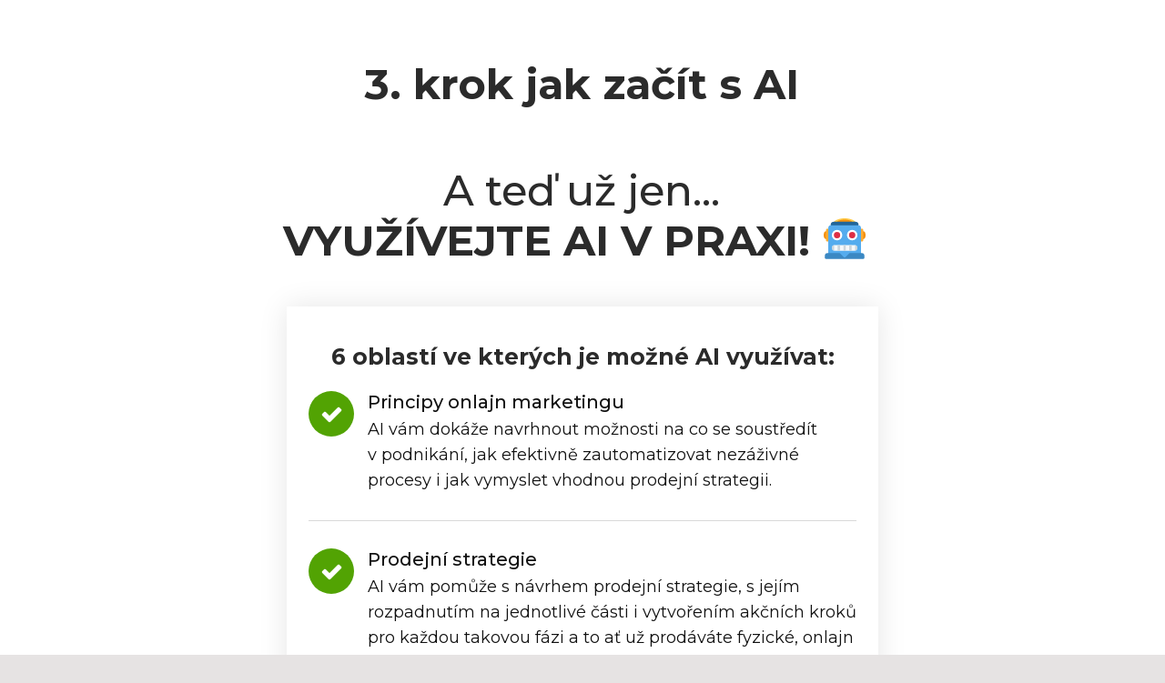

--- FILE ---
content_type: text/html; charset=UTF-8
request_url: https://kolami.cz/3-kroky-jak-zacit-s-ai/3-krok/
body_size: 10458
content:
<!DOCTYPE html>
<html lang="cs">
	<head>
		<meta charset="UTF-8"/>
		<meta http-equiv="X-UA-Compatible" content="IE=edge"/>
		<meta name="viewport" content="width=device-width, initial-scale=1">
		<title>3. krok | Michal Kolář</title>

		<meta name='robots' content='max-image-preview:large' />
	<style>img:is([sizes="auto" i], [sizes^="auto," i]) { contain-intrinsic-size: 3000px 1500px }</style>
	<link rel="alternate" type="application/rss+xml" title="Michal Kolář &raquo; RSS komentářů pro 3. krok" href="https://kolami.cz/3-kroky-jak-zacit-s-ai/3-krok/feed/" />
<script type="text/javascript">
/* <![CDATA[ */
window._wpemojiSettings = {"baseUrl":"https:\/\/s.w.org\/images\/core\/emoji\/16.0.1\/72x72\/","ext":".png","svgUrl":"https:\/\/s.w.org\/images\/core\/emoji\/16.0.1\/svg\/","svgExt":".svg","source":{"concatemoji":"https:\/\/kolami.cz\/wp-includes\/js\/wp-emoji-release.min.js?ver=6.8.3"}};
/*! This file is auto-generated */
!function(s,n){var o,i,e;function c(e){try{var t={supportTests:e,timestamp:(new Date).valueOf()};sessionStorage.setItem(o,JSON.stringify(t))}catch(e){}}function p(e,t,n){e.clearRect(0,0,e.canvas.width,e.canvas.height),e.fillText(t,0,0);var t=new Uint32Array(e.getImageData(0,0,e.canvas.width,e.canvas.height).data),a=(e.clearRect(0,0,e.canvas.width,e.canvas.height),e.fillText(n,0,0),new Uint32Array(e.getImageData(0,0,e.canvas.width,e.canvas.height).data));return t.every(function(e,t){return e===a[t]})}function u(e,t){e.clearRect(0,0,e.canvas.width,e.canvas.height),e.fillText(t,0,0);for(var n=e.getImageData(16,16,1,1),a=0;a<n.data.length;a++)if(0!==n.data[a])return!1;return!0}function f(e,t,n,a){switch(t){case"flag":return n(e,"\ud83c\udff3\ufe0f\u200d\u26a7\ufe0f","\ud83c\udff3\ufe0f\u200b\u26a7\ufe0f")?!1:!n(e,"\ud83c\udde8\ud83c\uddf6","\ud83c\udde8\u200b\ud83c\uddf6")&&!n(e,"\ud83c\udff4\udb40\udc67\udb40\udc62\udb40\udc65\udb40\udc6e\udb40\udc67\udb40\udc7f","\ud83c\udff4\u200b\udb40\udc67\u200b\udb40\udc62\u200b\udb40\udc65\u200b\udb40\udc6e\u200b\udb40\udc67\u200b\udb40\udc7f");case"emoji":return!a(e,"\ud83e\udedf")}return!1}function g(e,t,n,a){var r="undefined"!=typeof WorkerGlobalScope&&self instanceof WorkerGlobalScope?new OffscreenCanvas(300,150):s.createElement("canvas"),o=r.getContext("2d",{willReadFrequently:!0}),i=(o.textBaseline="top",o.font="600 32px Arial",{});return e.forEach(function(e){i[e]=t(o,e,n,a)}),i}function t(e){var t=s.createElement("script");t.src=e,t.defer=!0,s.head.appendChild(t)}"undefined"!=typeof Promise&&(o="wpEmojiSettingsSupports",i=["flag","emoji"],n.supports={everything:!0,everythingExceptFlag:!0},e=new Promise(function(e){s.addEventListener("DOMContentLoaded",e,{once:!0})}),new Promise(function(t){var n=function(){try{var e=JSON.parse(sessionStorage.getItem(o));if("object"==typeof e&&"number"==typeof e.timestamp&&(new Date).valueOf()<e.timestamp+604800&&"object"==typeof e.supportTests)return e.supportTests}catch(e){}return null}();if(!n){if("undefined"!=typeof Worker&&"undefined"!=typeof OffscreenCanvas&&"undefined"!=typeof URL&&URL.createObjectURL&&"undefined"!=typeof Blob)try{var e="postMessage("+g.toString()+"("+[JSON.stringify(i),f.toString(),p.toString(),u.toString()].join(",")+"));",a=new Blob([e],{type:"text/javascript"}),r=new Worker(URL.createObjectURL(a),{name:"wpTestEmojiSupports"});return void(r.onmessage=function(e){c(n=e.data),r.terminate(),t(n)})}catch(e){}c(n=g(i,f,p,u))}t(n)}).then(function(e){for(var t in e)n.supports[t]=e[t],n.supports.everything=n.supports.everything&&n.supports[t],"flag"!==t&&(n.supports.everythingExceptFlag=n.supports.everythingExceptFlag&&n.supports[t]);n.supports.everythingExceptFlag=n.supports.everythingExceptFlag&&!n.supports.flag,n.DOMReady=!1,n.readyCallback=function(){n.DOMReady=!0}}).then(function(){return e}).then(function(){var e;n.supports.everything||(n.readyCallback(),(e=n.source||{}).concatemoji?t(e.concatemoji):e.wpemoji&&e.twemoji&&(t(e.twemoji),t(e.wpemoji)))}))}((window,document),window._wpemojiSettings);
/* ]]> */
</script>
<style id='wp-emoji-styles-inline-css' type='text/css'>

	img.wp-smiley, img.emoji {
		display: inline !important;
		border: none !important;
		box-shadow: none !important;
		height: 1em !important;
		width: 1em !important;
		margin: 0 0.07em !important;
		vertical-align: -0.1em !important;
		background: none !important;
		padding: 0 !important;
	}
</style>
<style id='global-styles-inline-css' type='text/css'>
:root{--wp--preset--aspect-ratio--square: 1;--wp--preset--aspect-ratio--4-3: 4/3;--wp--preset--aspect-ratio--3-4: 3/4;--wp--preset--aspect-ratio--3-2: 3/2;--wp--preset--aspect-ratio--2-3: 2/3;--wp--preset--aspect-ratio--16-9: 16/9;--wp--preset--aspect-ratio--9-16: 9/16;--wp--preset--color--black: #000000;--wp--preset--color--cyan-bluish-gray: #abb8c3;--wp--preset--color--white: #ffffff;--wp--preset--color--pale-pink: #f78da7;--wp--preset--color--vivid-red: #cf2e2e;--wp--preset--color--luminous-vivid-orange: #ff6900;--wp--preset--color--luminous-vivid-amber: #fcb900;--wp--preset--color--light-green-cyan: #7bdcb5;--wp--preset--color--vivid-green-cyan: #00d084;--wp--preset--color--pale-cyan-blue: #8ed1fc;--wp--preset--color--vivid-cyan-blue: #0693e3;--wp--preset--color--vivid-purple: #9b51e0;--wp--preset--gradient--vivid-cyan-blue-to-vivid-purple: linear-gradient(135deg,rgba(6,147,227,1) 0%,rgb(155,81,224) 100%);--wp--preset--gradient--light-green-cyan-to-vivid-green-cyan: linear-gradient(135deg,rgb(122,220,180) 0%,rgb(0,208,130) 100%);--wp--preset--gradient--luminous-vivid-amber-to-luminous-vivid-orange: linear-gradient(135deg,rgba(252,185,0,1) 0%,rgba(255,105,0,1) 100%);--wp--preset--gradient--luminous-vivid-orange-to-vivid-red: linear-gradient(135deg,rgba(255,105,0,1) 0%,rgb(207,46,46) 100%);--wp--preset--gradient--very-light-gray-to-cyan-bluish-gray: linear-gradient(135deg,rgb(238,238,238) 0%,rgb(169,184,195) 100%);--wp--preset--gradient--cool-to-warm-spectrum: linear-gradient(135deg,rgb(74,234,220) 0%,rgb(151,120,209) 20%,rgb(207,42,186) 40%,rgb(238,44,130) 60%,rgb(251,105,98) 80%,rgb(254,248,76) 100%);--wp--preset--gradient--blush-light-purple: linear-gradient(135deg,rgb(255,206,236) 0%,rgb(152,150,240) 100%);--wp--preset--gradient--blush-bordeaux: linear-gradient(135deg,rgb(254,205,165) 0%,rgb(254,45,45) 50%,rgb(107,0,62) 100%);--wp--preset--gradient--luminous-dusk: linear-gradient(135deg,rgb(255,203,112) 0%,rgb(199,81,192) 50%,rgb(65,88,208) 100%);--wp--preset--gradient--pale-ocean: linear-gradient(135deg,rgb(255,245,203) 0%,rgb(182,227,212) 50%,rgb(51,167,181) 100%);--wp--preset--gradient--electric-grass: linear-gradient(135deg,rgb(202,248,128) 0%,rgb(113,206,126) 100%);--wp--preset--gradient--midnight: linear-gradient(135deg,rgb(2,3,129) 0%,rgb(40,116,252) 100%);--wp--preset--font-size--small: 13px;--wp--preset--font-size--medium: 20px;--wp--preset--font-size--large: 36px;--wp--preset--font-size--x-large: 42px;--wp--preset--spacing--20: 0.44rem;--wp--preset--spacing--30: 0.67rem;--wp--preset--spacing--40: 1rem;--wp--preset--spacing--50: 1.5rem;--wp--preset--spacing--60: 2.25rem;--wp--preset--spacing--70: 3.38rem;--wp--preset--spacing--80: 5.06rem;--wp--preset--shadow--natural: 6px 6px 9px rgba(0, 0, 0, 0.2);--wp--preset--shadow--deep: 12px 12px 50px rgba(0, 0, 0, 0.4);--wp--preset--shadow--sharp: 6px 6px 0px rgba(0, 0, 0, 0.2);--wp--preset--shadow--outlined: 6px 6px 0px -3px rgba(255, 255, 255, 1), 6px 6px rgba(0, 0, 0, 1);--wp--preset--shadow--crisp: 6px 6px 0px rgba(0, 0, 0, 1);}:where(.is-layout-flex){gap: 0.5em;}:where(.is-layout-grid){gap: 0.5em;}body .is-layout-flex{display: flex;}.is-layout-flex{flex-wrap: wrap;align-items: center;}.is-layout-flex > :is(*, div){margin: 0;}body .is-layout-grid{display: grid;}.is-layout-grid > :is(*, div){margin: 0;}:where(.wp-block-columns.is-layout-flex){gap: 2em;}:where(.wp-block-columns.is-layout-grid){gap: 2em;}:where(.wp-block-post-template.is-layout-flex){gap: 1.25em;}:where(.wp-block-post-template.is-layout-grid){gap: 1.25em;}.has-black-color{color: var(--wp--preset--color--black) !important;}.has-cyan-bluish-gray-color{color: var(--wp--preset--color--cyan-bluish-gray) !important;}.has-white-color{color: var(--wp--preset--color--white) !important;}.has-pale-pink-color{color: var(--wp--preset--color--pale-pink) !important;}.has-vivid-red-color{color: var(--wp--preset--color--vivid-red) !important;}.has-luminous-vivid-orange-color{color: var(--wp--preset--color--luminous-vivid-orange) !important;}.has-luminous-vivid-amber-color{color: var(--wp--preset--color--luminous-vivid-amber) !important;}.has-light-green-cyan-color{color: var(--wp--preset--color--light-green-cyan) !important;}.has-vivid-green-cyan-color{color: var(--wp--preset--color--vivid-green-cyan) !important;}.has-pale-cyan-blue-color{color: var(--wp--preset--color--pale-cyan-blue) !important;}.has-vivid-cyan-blue-color{color: var(--wp--preset--color--vivid-cyan-blue) !important;}.has-vivid-purple-color{color: var(--wp--preset--color--vivid-purple) !important;}.has-black-background-color{background-color: var(--wp--preset--color--black) !important;}.has-cyan-bluish-gray-background-color{background-color: var(--wp--preset--color--cyan-bluish-gray) !important;}.has-white-background-color{background-color: var(--wp--preset--color--white) !important;}.has-pale-pink-background-color{background-color: var(--wp--preset--color--pale-pink) !important;}.has-vivid-red-background-color{background-color: var(--wp--preset--color--vivid-red) !important;}.has-luminous-vivid-orange-background-color{background-color: var(--wp--preset--color--luminous-vivid-orange) !important;}.has-luminous-vivid-amber-background-color{background-color: var(--wp--preset--color--luminous-vivid-amber) !important;}.has-light-green-cyan-background-color{background-color: var(--wp--preset--color--light-green-cyan) !important;}.has-vivid-green-cyan-background-color{background-color: var(--wp--preset--color--vivid-green-cyan) !important;}.has-pale-cyan-blue-background-color{background-color: var(--wp--preset--color--pale-cyan-blue) !important;}.has-vivid-cyan-blue-background-color{background-color: var(--wp--preset--color--vivid-cyan-blue) !important;}.has-vivid-purple-background-color{background-color: var(--wp--preset--color--vivid-purple) !important;}.has-black-border-color{border-color: var(--wp--preset--color--black) !important;}.has-cyan-bluish-gray-border-color{border-color: var(--wp--preset--color--cyan-bluish-gray) !important;}.has-white-border-color{border-color: var(--wp--preset--color--white) !important;}.has-pale-pink-border-color{border-color: var(--wp--preset--color--pale-pink) !important;}.has-vivid-red-border-color{border-color: var(--wp--preset--color--vivid-red) !important;}.has-luminous-vivid-orange-border-color{border-color: var(--wp--preset--color--luminous-vivid-orange) !important;}.has-luminous-vivid-amber-border-color{border-color: var(--wp--preset--color--luminous-vivid-amber) !important;}.has-light-green-cyan-border-color{border-color: var(--wp--preset--color--light-green-cyan) !important;}.has-vivid-green-cyan-border-color{border-color: var(--wp--preset--color--vivid-green-cyan) !important;}.has-pale-cyan-blue-border-color{border-color: var(--wp--preset--color--pale-cyan-blue) !important;}.has-vivid-cyan-blue-border-color{border-color: var(--wp--preset--color--vivid-cyan-blue) !important;}.has-vivid-purple-border-color{border-color: var(--wp--preset--color--vivid-purple) !important;}.has-vivid-cyan-blue-to-vivid-purple-gradient-background{background: var(--wp--preset--gradient--vivid-cyan-blue-to-vivid-purple) !important;}.has-light-green-cyan-to-vivid-green-cyan-gradient-background{background: var(--wp--preset--gradient--light-green-cyan-to-vivid-green-cyan) !important;}.has-luminous-vivid-amber-to-luminous-vivid-orange-gradient-background{background: var(--wp--preset--gradient--luminous-vivid-amber-to-luminous-vivid-orange) !important;}.has-luminous-vivid-orange-to-vivid-red-gradient-background{background: var(--wp--preset--gradient--luminous-vivid-orange-to-vivid-red) !important;}.has-very-light-gray-to-cyan-bluish-gray-gradient-background{background: var(--wp--preset--gradient--very-light-gray-to-cyan-bluish-gray) !important;}.has-cool-to-warm-spectrum-gradient-background{background: var(--wp--preset--gradient--cool-to-warm-spectrum) !important;}.has-blush-light-purple-gradient-background{background: var(--wp--preset--gradient--blush-light-purple) !important;}.has-blush-bordeaux-gradient-background{background: var(--wp--preset--gradient--blush-bordeaux) !important;}.has-luminous-dusk-gradient-background{background: var(--wp--preset--gradient--luminous-dusk) !important;}.has-pale-ocean-gradient-background{background: var(--wp--preset--gradient--pale-ocean) !important;}.has-electric-grass-gradient-background{background: var(--wp--preset--gradient--electric-grass) !important;}.has-midnight-gradient-background{background: var(--wp--preset--gradient--midnight) !important;}.has-small-font-size{font-size: var(--wp--preset--font-size--small) !important;}.has-medium-font-size{font-size: var(--wp--preset--font-size--medium) !important;}.has-large-font-size{font-size: var(--wp--preset--font-size--large) !important;}.has-x-large-font-size{font-size: var(--wp--preset--font-size--x-large) !important;}
:where(.wp-block-post-template.is-layout-flex){gap: 1.25em;}:where(.wp-block-post-template.is-layout-grid){gap: 1.25em;}
:where(.wp-block-columns.is-layout-flex){gap: 2em;}:where(.wp-block-columns.is-layout-grid){gap: 2em;}
:root :where(.wp-block-pullquote){font-size: 1.5em;line-height: 1.6;}
</style>
<link rel='stylesheet' id='ve-content-style-css' href='https://kolami.cz/wp-content/themes/fuck2mioweb3/style.css?ver=1737739155' type='text/css' media='all' />
<script type="text/javascript" src="https://kolami.cz/wp-includes/js/jquery/jquery.min.js?ver=3.7.1" id="jquery-core-js"></script>
<script type="text/javascript" src="https://kolami.cz/wp-includes/js/jquery/jquery-migrate.min.js?ver=3.4.1" id="jquery-migrate-js"></script>
<link rel='shortlink' href='https://kolami.cz/?p=13148' />
<link rel="icon" type="image/png" href="https://kolami.cz/wp-content/uploads/logo-MK-171x131.png"><link rel="apple-touch-icon" href="https://kolami.cz/wp-content/uploads/logo-MK-171x131.png"><meta property="og:title" content="3. krok  "/><meta property="og:url" content="https://kolami.cz/3-kroky-jak-zacit-s-ai/3-krok/"/><meta property="og:site_name" content="Michal Kolář"/><meta property="og:locale" content="cs_CZ"/><meta name="google-site-verification" content="AIzaSyDc8QEMjHnptW4qHBSP28ICMMuFw65NWsI"/><script type="text/javascript">
		var ajaxurl = "/wp-admin/admin-ajax.php";
		var locale = "cs_CZ";
		var template_directory_uri = "https://kolami.cz/wp-content/themes/fuck2mioweb3";
		</script><link id="mw_gf_Montserrat" href="https://fonts.googleapis.com/css?family=Montserrat:500,700,400&subset=latin,latin-ext&display=swap" rel="stylesheet" type="text/css"><link id="mw_gf_Roboto" href="https://fonts.googleapis.com/css?family=Roboto:400,700&subset=latin,latin-ext&display=swap" rel="stylesheet" type="text/css"><style></style><style>#footer .footer_end{background: rgba(43, 43, 43, 1);font-size: 15px;font-family: 'Roboto';color: #888888;font-weight: 400;}#footer-in, footer .row_fix_width{max-width:970px;}#row_0.row_text_custom{}#row_0{background: rgba(255, 255, 255, 1);}#row_0.row_padding_custom{padding-top:50px;padding-bottom:50px;}#element_0_0_0 > .element_content{padding-bottom:30px;padding-top:15px;}#element_0_0_0 .ve_title{font-size: 46px;font-family: 'Montserrat';color: #2b2b2b;font-weight: 500;line-height: 1.2;}#element_0_0_1 > .element_content{padding-bottom:17px;padding-top:0px;}#element_0_0_2 > .element_content{padding-bottom:0px;padding-top:15px;}#element_0_0_2 .ve_title{font-size: 46px;font-family: 'Montserrat';color: #2b2b2b;font-weight: 500;line-height: 1.2;}#element_sub_0_0_3_0_0 > .element_content{padding-bottom:17px;padding-top:10px;}#element_sub_0_0_3_0_0 .in_element_content{font-size: 25px;color: #2b2b2b;}#element_sub_0_0_3_0_0 .element_text_style_2{background:rgba(232, 232, 232, 1);}#element_sub_0_0_3_0_1 > .element_content{}#element_sub_0_0_3_0_1 .bullet_icon{margin-top:0px;font-size:25px;background-color:#52a303;}#element_sub_0_0_3_0_1 .mw_element_bullets li{margin-bottom:0px;}#element_sub_0_0_3_0_1 .bullet_text{font-size: 18px;}#element_sub_0_0_3_0_1 .bullet_text_title{}#element_sub_0_0_3_0_1 .bullet_icon svg{width:25px;height:25px;}#element_sub_0_0_3_0_2 > .element_content{}#element_sub_0_0_3_0_3 > .element_content{}#element_sub_0_0_3_0_3 .bullet_icon{margin-top:0px;font-size:25px;background-color:#52a303;}#element_sub_0_0_3_0_3 .mw_element_bullets li{margin-bottom:0px;}#element_sub_0_0_3_0_3 .bullet_text{font-size: 18px;}#element_sub_0_0_3_0_3 .bullet_text_title{}#element_sub_0_0_3_0_3 .bullet_icon svg{width:25px;height:25px;}#element_sub_0_0_3_0_4 > .element_content{}#element_sub_0_0_3_0_5 > .element_content{}#element_sub_0_0_3_0_5 .bullet_icon{margin-top:0px;font-size:25px;background-color:#52a303;}#element_sub_0_0_3_0_5 .mw_element_bullets li{margin-bottom:0px;}#element_sub_0_0_3_0_5 .bullet_text{font-size: 18px;}#element_sub_0_0_3_0_5 .bullet_text_title{}#element_sub_0_0_3_0_5 .bullet_icon svg{width:25px;height:25px;}#element_sub_0_0_3_0_6 > .element_content{}#element_sub_0_0_3_0_7 > .element_content{}#element_sub_0_0_3_0_7 .bullet_icon{margin-top:0px;font-size:25px;background-color:#52a303;}#element_sub_0_0_3_0_7 .mw_element_bullets li{margin-bottom:0px;}#element_sub_0_0_3_0_7 .bullet_text{font-size: 18px;}#element_sub_0_0_3_0_7 .bullet_text_title{}#element_sub_0_0_3_0_7 .bullet_icon svg{width:25px;height:25px;}#element_sub_0_0_3_0_8 > .element_content{}#element_sub_0_0_3_0_9 > .element_content{}#element_sub_0_0_3_0_9 .bullet_icon{margin-top:0px;font-size:25px;background-color:#52a303;}#element_sub_0_0_3_0_9 .mw_element_bullets li{margin-bottom:0px;}#element_sub_0_0_3_0_9 .bullet_text{font-size: 18px;}#element_sub_0_0_3_0_9 .bullet_text_title{}#element_sub_0_0_3_0_9 .bullet_icon svg{width:25px;height:25px;}#element_sub_0_0_3_0_10 > .element_content{}#element_sub_0_0_3_0_11 > .element_content{}#element_sub_0_0_3_0_11 .bullet_icon{margin-top:0px;font-size:25px;background-color:#52a303;}#element_sub_0_0_3_0_11 .mw_element_bullets li{margin-bottom:0px;}#element_sub_0_0_3_0_11 .bullet_text{font-size: 18px;}#element_sub_0_0_3_0_11 .bullet_text_title{}#element_sub_0_0_3_0_11 .bullet_icon svg{width:25px;height:25px;}#element_0_0_3 > .element_content{max-width:650px;padding-top:45px;}#element_0_0_3 .ve_content_block{background-color:rgba(255, 255, 255, 1);border: 0px solid #eeeeee;}#element_0_0_3 .ve_content_block_content{padding:24px;}#element_0_0_3 .mw_expand_more{padding-bottom:24px;}#element_0_0_3 .ve_content_block_title{font-size: 20px;text-align: center;border-bottom:1px solid rgba(0,0,0,0.2);}#element_sub_0_0_4_0_0 > .element_content{padding-top:40px;}#element_sub_0_0_4_0_0 .ve_title{font-size: 30px;line-height: 1.2;}#element_sub_0_0_4_0_1 > .element_content{padding-bottom:17px;padding-top:10px;}#element_sub_0_0_4_0_1 .in_element_content{font-size: 25px;color: #2b2b2b;}#element_sub_0_0_4_0_1 .element_text_style_2{background:rgba(232, 232, 232, 1);}#element_sub_0_0_4_0_2 > .element_content{padding-bottom:17px;padding-top:10px;}#element_sub_0_0_4_0_2 .in_element_content{font-size: 20px;color: #2b2b2b;}#element_sub_0_0_4_0_2 .element_text_style_2{background:rgba(232, 232, 232, 1);}#element_sub_0_0_4_0_3 > .element_content{}#element_sub_0_0_4_0_4 > .element_content{padding-bottom:17px;padding-top:10px;}#element_sub_0_0_4_0_4 .in_element_content{font-size: 25px;color: #2b2b2b;}#element_sub_0_0_4_0_4 .element_text_style_2{background:rgba(232, 232, 232, 1);}#element_sub_0_0_4_0_5 > .element_content{padding-bottom:17px;padding-top:10px;}#element_sub_0_0_4_0_5 .in_element_content{font-size: 20px;color: #2b2b2b;}#element_sub_0_0_4_0_5 .element_text_style_2{background:rgba(232, 232, 232, 1);}#element_sub_0_0_4_0_6 > .element_content{}#element_sub_0_0_4_0_7 > .element_content{padding-bottom:17px;padding-top:10px;}#element_sub_0_0_4_0_7 .in_element_content{font-size: 25px;color: #2b2b2b;}#element_sub_0_0_4_0_7 .element_text_style_2{background:rgba(232, 232, 232, 1);}#element_sub_0_0_4_0_8 > .element_content{padding-bottom:17px;padding-top:10px;}#element_sub_0_0_4_0_8 .in_element_content{font-size: 20px;color: #2b2b2b;}#element_sub_0_0_4_0_8 .element_text_style_2{background:rgba(232, 232, 232, 1);}#element_0_0_4 > .element_content{max-width:650px;padding-top:0px;}#element_0_0_4 .ve_content_block{background-color:rgba(255, 255, 255, 1);border: 0px solid #eeeeee;}#element_0_0_4 .ve_content_block_content{padding:24px;}#element_0_0_4 .mw_expand_more{padding-bottom:24px;}#element_0_0_4 .ve_content_block_title{font-size: 20px;text-align: center;border-bottom:1px solid rgba(0,0,0,0.2);}#element_0_0_5 > .element_content{}#element_0_0_5 .ve_content_first_button.ve_content_button_size_custom{font-size:18px;}.ve_content_button_style_basic{color:#ffffff;background: rgba(235, 30, 71, 1);-moz-border-radius: 8px;-webkit-border-radius: 8px;-khtml-border-radius: 8px;border-radius: 8px;padding: calc(1.1em - 0px) 1.8em calc(1.1em - 0px) 1.8em;}.ve_content_button_style_basic .ve_button_subtext{}.ve_content_button_style_basic:hover{color:#ffffff;background: #bc1839;}.ve_content_button_style_inverse{color:#ffffff;-moz-border-radius: 8px;-webkit-border-radius: 8px;-khtml-border-radius: 8px;border-radius: 8px;border-color:#ffffff;padding: calc(1.1em - 2px) 1.8em calc(1.1em - 2px) 1.8em;}.ve_content_button_style_inverse .ve_button_subtext{}.ve_content_button_style_inverse:hover{color:#ffffff;background: rgba(235, 30, 71, 1);border-color:#eb1e47;}.ve_content_button_style_1{color:#ffffff;-moz-border-radius: 8px;-webkit-border-radius: 8px;-khtml-border-radius: 8px;border-radius: 8px;border-color:#ffffff;padding: calc(1.1em - 2px) 1.8em calc(1.1em - 2px) 1.8em;}.ve_content_button_style_1 .ve_button_subtext{}.ve_content_button_style_1:hover{color:#ffffff;background: rgba(0, 132, 255, 1);border-color:#0084ff;}.ve_content_button_style_2{color:#0084ff;background: rgba(255, 255, 255, 1);-moz-border-radius: 8px;-webkit-border-radius: 8px;-khtml-border-radius: 8px;border-radius: 8px;border-color:#ffffff;padding: calc(1.1em - 2px) 1.8em calc(1.1em - 2px) 1.8em;}.ve_content_button_style_2 .ve_button_subtext{}.ve_content_button_style_2:hover{color:#ffffff;background: rgba(0, 132, 255, 1);border-color:#0084ff;}.ve_content_button_style_3{color:#ffffff;background: rgba(0, 132, 255, 1);-moz-border-radius: 8px;-webkit-border-radius: 8px;-khtml-border-radius: 8px;border-radius: 8px;border-color:#0084ff;padding: calc(1.1em - 2px) 1.8em calc(1.1em - 2px) 1.8em;}.ve_content_button_style_3 .ve_button_subtext{}.ve_content_button_style_3:hover{color:#0084ff;background: rgba(255, 255, 255, 1);border-color:#0084ff;}.ve_content_button_style_4{color:#0084ff;background: rgba(255, 255, 255, 1);-moz-border-radius: 8px;-webkit-border-radius: 8px;-khtml-border-radius: 8px;border-radius: 8px;border-color:#ffffff;padding: calc(1.1em - 2px) 1.8em calc(1.1em - 2px) 1.8em;}.ve_content_button_style_4 .ve_button_subtext{}.ve_content_button_style_4:hover{color:#ffffff;background: rgba(0, 132, 255, 1);border-color:#ffffff;}.ve_content_button_style_5{color:#ffffff;background: rgba(0, 132, 255, 1);-moz-border-radius: 8px;-webkit-border-radius: 8px;-khtml-border-radius: 8px;border-radius: 8px;border-color:#ffffff;padding: calc(1.1em - 2px) 1.8em calc(1.1em - 2px) 1.8em;}.ve_content_button_style_5 .ve_button_subtext{}.ve_content_button_style_5:hover{color:#0084ff;background: rgba(255, 255, 255, 1);border-color:#ffffff;}.ve_content_button_style_6{color:#ffffff;background: rgba(28, 238, 0, 1);-moz-border-radius: 8px;-webkit-border-radius: 8px;-khtml-border-radius: 8px;border-radius: 8px;padding: calc(1.1em - 0px) 1.8em calc(1.1em - 0px) 1.8em;}.ve_content_button_style_6 .ve_button_subtext{}.ve_content_button_style_7{font-family: 'Montserrat';font-weight: 700;color:#ffffff;background: rgba(145, 25, 143, 1);-moz-border-radius: 0px;-webkit-border-radius: 0px;-khtml-border-radius: 0px;border-radius: 0px;padding: calc(1em - 0px) 1.2em calc(1em - 0px) 1.2em;}.ve_content_button_style_7 .ve_button_subtext{}.ve_content_button_style_8{color:#ffffff;background: rgba(0, 186, 153, 1);-moz-border-radius: 8px;-webkit-border-radius: 8px;-khtml-border-radius: 8px;border-radius: 8px;padding: calc(1.1em - 0px) 1.8em calc(1.1em - 0px) 1.8em;}.ve_content_button_style_8 .ve_button_subtext{}.ve_content_button_style_9{color:#ffffff;background: rgba(255, 153, 0, 1);-moz-border-radius: 0px;-webkit-border-radius: 0px;-khtml-border-radius: 0px;border-radius: 0px;padding: calc(0.5em - 0px) 1.2em calc(0.5em - 0px) 1.2em;}.ve_content_button_style_9 .ve_button_subtext{}.ve_content_button_style_10{color:#ffffff;background: rgba(214, 164, 55, 1);-moz-border-radius: 8px;-webkit-border-radius: 8px;-khtml-border-radius: 8px;border-radius: 8px;padding: calc(1.1em - 0px) 1.8em calc(1.1em - 0px) 1.8em;}.ve_content_button_style_10 .ve_button_subtext{}.ve_content_button_style_10:hover{color:#ffffff;background: #ab832c;}.ve_content_button_style_11{color:#ffffff;background: rgba(214, 164, 55, 1);-moz-border-radius: 0px;-webkit-border-radius: 0px;-khtml-border-radius: 0px;border-radius: 0px;padding: calc(0.5em - 0px) 1.2em calc(0.5em - 0px) 1.2em;}.ve_content_button_style_11 .ve_button_subtext{}.ve_content_button_style_11:hover{color:#ffffff;background: #ffc542;}.ve_content_button_style_12{color:#ffffff;background: rgba(69, 137, 72, 1);-moz-border-radius: 0px;-webkit-border-radius: 0px;-khtml-border-radius: 0px;border-radius: 0px;padding: calc(1.1em - 0px) 1.8em calc(1.1em - 0px) 1.8em;}.ve_content_button_style_12 .ve_button_subtext{}.ve_content_button_style_13{color:#ffffff;background: rgba(168, 114, 61, 1);-moz-border-radius: 8px;-webkit-border-radius: 8px;-khtml-border-radius: 8px;border-radius: 8px;padding: calc(1.1em - 0px) 1.8em calc(1.1em - 0px) 1.8em;}.ve_content_button_style_13 .ve_button_subtext{}.ve_content_button_style_14{color:#ffffff;background: rgba(93, 163, 70, 1);-moz-border-radius: 8px;-webkit-border-radius: 8px;-khtml-border-radius: 8px;border-radius: 8px;padding: calc(1.1em - 0px) 1.8em calc(1.1em - 0px) 1.8em;}.ve_content_button_style_14 .ve_button_subtext{}.ve_content_button_style_15{color:#ffffff;background: rgba(10, 49, 129, 1);-moz-border-radius: 8px;-webkit-border-radius: 8px;-khtml-border-radius: 8px;border-radius: 8px;padding: calc(1.1em - 0px) 1.8em calc(1.1em - 0px) 1.8em;}.ve_content_button_style_15 .ve_button_subtext{}.ve_content_button_style_16{color:#ffffff;background: rgba(255, 165, 0, 1);-moz-border-radius: 8px;-webkit-border-radius: 8px;-khtml-border-radius: 8px;border-radius: 8px;padding: calc(1.1em - 0px) 1.8em calc(1.1em - 0px) 1.8em;}.ve_content_button_style_16 .ve_button_subtext{}.ve_content_button_style_17{color:#ffffff;-moz-border-radius: 8px;-webkit-border-radius: 8px;-khtml-border-radius: 8px;border-radius: 8px;border-color:#ffffff;padding: calc(1.1em - 2px) 1.8em calc(1.1em - 2px) 1.8em;}.ve_content_button_style_17 .ve_button_subtext{}.ve_content_button_style_18{color:#ffffff;background: rgba(0, 163, 113, 1);-moz-border-radius: 8px;-webkit-border-radius: 8px;-khtml-border-radius: 8px;border-radius: 8px;padding: calc(1.1em - 0px) 1.8em calc(1.1em - 0px) 1.8em;}.ve_content_button_style_18 .ve_button_subtext{}.ve_content_button_style_19{color:#ffffff;background: rgba(27, 103, 244, 1);-moz-border-radius: 8px;-webkit-border-radius: 8px;-khtml-border-radius: 8px;border-radius: 8px;padding: calc(1.1em - 0px) 1.8em calc(1.1em - 0px) 1.8em;}.ve_content_button_style_19 .ve_button_subtext{}a.mws_product_title:hover,.mws_top_panel .mw_vertical_menu li a:hover,.mws_top_panel .mw_vertical_menu li a.mws_category_item_current,.mws_shipping_payment_detail,a.mws_shipping_payment_detail:hover,.mws_shop_order_content h2 span.point{color:#3b5998;}.eshop_color_background,.add_tocart_button,.remove_fromcart_button,.mws_shop_order_content .mw_checkbox:checked,.mws_shop_order_content .mw_radio_button:checked::after,.mws_form_quick .mw_checkbox:checked,.mws_form_quick .mw_radio_button:checked::after,.mws_cart_navigation:after{background-color:#3b5998;}a.eshop_color_background:hover, .add_tocart_button:hover, .mws_dropdown:hover .mws_dropdown_button, .mws_dropdown.mws_dropdown_opened .mws_dropdown_button{background-color:#355089;}.eshop_color_svg_hover:hover svg{fill:#3b5998;}.mws_product_variant_selector_type_lists .mws_product_variant_item.selected, .mws_product_variant_selector_type_images .mws_product_variant_item.selected, .mw_tabs_element_style_3 .mw_tabs a.active, .mws_shop_order_content h2 span.point, .mws_shop_order_content .mw_checkbox:checked, .mws_shop_order_content .mw_radio_button:checked, .mws_form_quick .mw_checkbox:checked, .mws_form_quick .mw_radio_button:checked{border-color:#3b5998;}.mws_cart_step_item_a span.arrow{border-left:8px solid #3b5998;}.mws_shop_content .mws_product_list h3{}.mws_shop_content .mws_product_list .mws_price_vatincluded{}body{background-color:#e6e3e3;font-size: 13px;font-family: 'Montserrat';color: #111111;font-weight: 400;}.row_text_auto.light_color{color:#111111;}.row_text_default{color:#111111;}.row .light_color{color:#111111;}.row .text_default{color:#111111;}a{color:#3b5998;}.row_text_auto.light_color a:not(.ve_content_button){color:#3b5998;}.row_text_default a:not(.ve_content_button){color:#3b5998;}.row .ve_content_block.text_default a:not(.ve_content_button){color:#3b5998;}a:not(.ve_content_button):hover{color:#3b5998;}.row_text_auto.light_color a:not(.ve_content_button):hover{color:#3b5998;}.row_text_default a:not(.ve_content_button):hover{color:#3b5998;}.row .ve_content_block.text_default a:not(.ve_content_button):hover{color:#3b5998;}.row_text_auto.dark_color{color:#ffffff;}.row_text_invers{color:#ffffff;}.row .text_invers{color:#ffffff;}.row .dark_color:not(.text_default){color:#ffffff;}.blog_entry_content .dark_color:not(.text_default){color:#ffffff;}.row_text_auto.dark_color a:not(.ve_content_button){color:#ffffff;}.row .dark_color:not(.text_default) a:not(.ve_content_button){color:#ffffff;}.row_text_invers a:not(.ve_content_button){color:#ffffff;}.row .ve_content_block.text_invers a:not(.ve_content_button){color:#ffffff;}.row .light_color a:not(.ve_content_button){color:#3b5998;}.row .light_color a:not(.ve_content_button):hover{color:#3b5998;}.title_element_container,.mw_element_items_style_4 .mw_element_item:not(.dark_color) .title_element_container,.mw_element_items_style_7 .mw_element_item:not(.dark_color) .title_element_container,.in_features_element_4 .mw_feature:not(.dark_color) .title_element_container,.in_element_image_text_2 .el_it_text:not(.dark_color) .title_element_container,.in_element_image_text_3 .el_it_text:not(.dark_color) .title_element_container,.entry_content h1,.entry_content h2,.entry_content h3,.entry_content h4,.entry_content h5,.entry_content h6{font-family:Montserrat;font-weight:700;line-height:1.2;}.subtitle_element_container,.mw_element_items_style_4 .mw_element_item:not(.dark_color) .subtitle_element_container,.mw_element_items_style_7 .mw_element_item:not(.dark_color) .subtitle_element_container,.in_features_element_4 .mw_feature:not(.dark_color) .subtitle_element_container,.in_element_image_text_2 .el_it_text:not(.dark_color) .subtitle_element_container,.in_element_image_text_3 .el_it_text:not(.dark_color) .subtitle_element_container{font-family:Montserrat;font-weight:500;}.entry_content h1{font-size: 30px;}.entry_content h2{font-size: 23px;}.entry_content h3{font-size: 18px;}.entry_content h4{font-size: 14px;}.entry_content h5{font-size: 14px;}.entry_content h6{font-size: 14px;}.row_fix_width,.fix_width,.fixed_width_content .visual_content_main,.row_fixed,.fixed_width_page .visual_content_main,.fixed_width_page header,.fixed_width_page footer,.fixed_narrow_width_page #wrapper,#blog-container,.ve-header-type2 .header_nav_container{max-width:970px;}@media screen and (max-width: 969px) {#row_0.row_padding_custom{}#element_0_0_0 > .element_content{padding-top:0px;}#element_0_0_0 .ve_title{}#element_0_0_1 > .element_content{padding-top:0px;}#element_0_0_2 > .element_content{padding-top:0px;}#element_0_0_2 .ve_title{}#element_sub_0_0_3_0_0 > .element_content{padding-top:0px;}#element_sub_0_0_3_0_0 .in_element_content{}#element_sub_0_0_3_0_1 > .element_content{padding-top:0px;}#element_sub_0_0_3_0_2 > .element_content{padding-top:0px;}#element_sub_0_0_3_0_3 > .element_content{padding-top:0px;}#element_sub_0_0_3_0_4 > .element_content{padding-top:0px;}#element_sub_0_0_3_0_5 > .element_content{padding-top:0px;}#element_sub_0_0_3_0_6 > .element_content{padding-top:0px;}#element_sub_0_0_3_0_7 > .element_content{padding-top:0px;}#element_sub_0_0_3_0_8 > .element_content{padding-top:0px;}#element_sub_0_0_3_0_9 > .element_content{padding-top:0px;}#element_sub_0_0_3_0_10 > .element_content{padding-top:0px;}#element_sub_0_0_3_0_11 > .element_content{padding-top:0px;}#element_0_0_3 > .element_content{padding-top:0px;}#element_sub_0_0_4_0_0 > .element_content{padding-top:0px;}#element_sub_0_0_4_0_0 .ve_title{}#element_sub_0_0_4_0_1 > .element_content{padding-top:0px;}#element_sub_0_0_4_0_1 .in_element_content{}#element_sub_0_0_4_0_2 > .element_content{padding-top:0px;}#element_sub_0_0_4_0_2 .in_element_content{}#element_sub_0_0_4_0_3 > .element_content{padding-top:0px;}#element_sub_0_0_4_0_4 > .element_content{padding-top:0px;}#element_sub_0_0_4_0_4 .in_element_content{}#element_sub_0_0_4_0_5 > .element_content{padding-top:0px;}#element_sub_0_0_4_0_5 .in_element_content{}#element_sub_0_0_4_0_6 > .element_content{padding-top:0px;}#element_sub_0_0_4_0_7 > .element_content{padding-top:0px;}#element_sub_0_0_4_0_7 .in_element_content{}#element_sub_0_0_4_0_8 > .element_content{padding-top:0px;}#element_sub_0_0_4_0_8 .in_element_content{}#element_0_0_4 > .element_content{padding-top:0px;}#element_0_0_5 > .element_content{padding-top:0px;}}@media screen and (max-width: 767px) {#row_0.row_padding_custom{}#element_0_0_0 > .element_content{padding-top:0px;}#element_0_0_0 .ve_title{font-size:35px;}#element_0_0_1 > .element_content{padding-top:0px;}#element_0_0_2 > .element_content{padding-top:0px;}#element_0_0_2 .ve_title{font-size:35px;}#element_sub_0_0_3_0_0 > .element_content{padding-top:0px;}#element_sub_0_0_3_0_0 .in_element_content{}#element_sub_0_0_3_0_1 > .element_content{padding-top:0px;}#element_sub_0_0_3_0_2 > .element_content{padding-top:0px;}#element_sub_0_0_3_0_3 > .element_content{padding-top:0px;}#element_sub_0_0_3_0_4 > .element_content{padding-top:0px;}#element_sub_0_0_3_0_5 > .element_content{padding-top:0px;}#element_sub_0_0_3_0_6 > .element_content{padding-top:0px;}#element_sub_0_0_3_0_7 > .element_content{padding-top:0px;}#element_sub_0_0_3_0_8 > .element_content{padding-top:0px;}#element_sub_0_0_3_0_9 > .element_content{padding-top:0px;}#element_sub_0_0_3_0_10 > .element_content{padding-top:0px;}#element_sub_0_0_3_0_11 > .element_content{padding-top:0px;}#element_0_0_3 > .element_content{padding-top:0px;}#element_sub_0_0_4_0_0 > .element_content{padding-top:0px;}#element_sub_0_0_4_0_0 .ve_title{}#element_sub_0_0_4_0_1 > .element_content{padding-top:0px;}#element_sub_0_0_4_0_1 .in_element_content{}#element_sub_0_0_4_0_2 > .element_content{padding-top:0px;}#element_sub_0_0_4_0_2 .in_element_content{}#element_sub_0_0_4_0_3 > .element_content{padding-top:0px;}#element_sub_0_0_4_0_4 > .element_content{padding-top:0px;}#element_sub_0_0_4_0_4 .in_element_content{}#element_sub_0_0_4_0_5 > .element_content{padding-top:0px;}#element_sub_0_0_4_0_5 .in_element_content{}#element_sub_0_0_4_0_6 > .element_content{padding-top:0px;}#element_sub_0_0_4_0_7 > .element_content{padding-top:0px;}#element_sub_0_0_4_0_7 .in_element_content{}#element_sub_0_0_4_0_8 > .element_content{padding-top:0px;}#element_sub_0_0_4_0_8 .in_element_content{}#element_0_0_4 > .element_content{padding-top:0px;}#element_0_0_5 > .element_content{padding-top:0px;}}</style><!-- Global site tag (gtag.js) - Google Ads: 969990468 -->
<script async src="https://www.googletagmanager.com/gtag/js?id=AW-969990468"></script>
<script>
  window.dataLayer = window.dataLayer || [];
  function gtag(){dataLayer.push(arguments);}
  gtag('js', new Date());
  gtag('config', 'AW-969990468');
</script><!-- Facebook Pixel Code -->
<script>
  !function(f,b,e,v,n,t,s)
  {if(f.fbq)return;n=f.fbq=function(){n.callMethod?
  n.callMethod.apply(n,arguments):n.queue.push(arguments)};
  if(!f._fbq)f._fbq=n;n.push=n;n.loaded=!0;n.version='2.0';
  n.queue=[];t=b.createElement(e);t.async=!0;
  t.src=v;s=b.getElementsByTagName(e)[0];
  s.parentNode.insertBefore(t,s)}(window, document,'script',
  'https://connect.facebook.net/en_US/fbevents.js');
  fbq('init', '156352129059947');
  fbq('track', 'PageView');
</script>
<noscript><img height="1" width="1" style="display:none"
  src="https://www.facebook.com/tr?id=156352129059947&ev=PageView&noscript=1"
/></noscript>
<!-- End Facebook Pixel Code --><!-- Facebook Pixel Code -->
<script>
!function(f,b,e,v,n,t,s)
{if(f.fbq)return;n=f.fbq=function(){n.callMethod?
n.callMethod.apply(n,arguments):n.queue.push(arguments)};
if(!f._fbq)f._fbq=n;n.push=n;n.loaded=!0;n.version='2.0';
n.queue=[];t=b.createElement(e);t.async=!0;
t.src=v;s=b.getElementsByTagName(e)[0];
s.parentNode.insertBefore(t,s)}(window, document,'script',
'https://connect.facebook.net/en_US/fbevents.js');
fbq('init', '548394036312742');
fbq('track', 'PageView');
</script>
<noscript><img height="1" width="1" style="display:none"
src="https://www.facebook.com/tr?id=548394036312742&ev=PageView&noscript=1"
/></noscript>
<!-- End Facebook Pixel Code --><!-- Meta Pixel Code -->
<script>
!function(f,b,e,v,n,t,s)
{if(f.fbq)return;n=f.fbq=function(){n.callMethod?
n.callMethod.apply(n,arguments):n.queue.push(arguments)};
if(!f._fbq)f._fbq=n;n.push=n;n.loaded=!0;n.version='2.0';
n.queue=[];t=b.createElement(e);t.async=!0;
t.src=v;s=b.getElementsByTagName(e)[0];
s.parentNode.insertBefore(t,s)}(window, document,'script',
'https://connect.facebook.net/en_US/fbevents.js');
fbq('init', '455073983350326');
fbq('track', 'PageView');
</script>
<noscript><img height="1" width="1" style="display:none"
src="https://www.facebook.com/tr?id=455073983350326&ev=PageView&noscript=1"
/></noscript>
<!-- End Meta Pixel Code --><script>
  (function(i,s,o,g,r,a,m){i['GoogleAnalyticsObject']=r;i[r]=i[r]||function(){
  (i[r].q=i[r].q||[]).push(arguments)},i[r].l=1*new Date();a=s.createElement(o),
  m=s.getElementsByTagName(o)[0];a.async=1;a.src=g;m.parentNode.insertBefore(a,m)
  })(window,document,'script','//www.google-analytics.com/analytics.js','ga');

  ga('create', 'UA-28837966-1', 'kolami.cz');
  ga('send', 'pageview');

</script><!-- Meta Pixel Code -->
<script>
!function(f,b,e,v,n,t,s)
{if(f.fbq)return;n=f.fbq=function(){n.callMethod?
n.callMethod.apply(n,arguments):n.queue.push(arguments)};
if(!f._fbq)f._fbq=n;n.push=n;n.loaded=!0;n.version='2.0';
n.queue=[];t=b.createElement(e);t.async=!0;
t.src=v;s=b.getElementsByTagName(e)[0];
s.parentNode.insertBefore(t,s)}(window, document,'script',
'https://connect.facebook.net/en_US/fbevents.js');
fbq('init', '754328737151324');
fbq('track', 'PageView');
</script>
<noscript><img height="1" width="1" style="display:none"
src="https://www.facebook.com/tr?id=754328737151324&ev=PageView&noscript=1"
/></noscript>
<!-- End Meta Pixel Code --><script src="https://form.fapi.cz/js/sdk/fapi.js"></script>	</head>
<body class="wp-singular page-template-default page page-id-13148 page-child parent-pageid-13126 wp-theme-fuck2mioweb3 ve_list_style41 desktop_view page_with_transparent_header">
<div id="wrapper">
<header></header><div class="visual_content  visual_content_main "><div id="row_0" class="row row_basic row_content row_basic ve_valign_top row_height_default row_padding_small row_text_auto light_color" ><div class="row_background_container background_container "><div class="background_overlay"></div></div><div class="row_fix_width"><div class="col col-one col-first col-last"><div  id="element_0_0_0"  class="element_container title_element_container "><div  class="element_content element_align_center"><div class="ve_title ve_title_style_1"><p style="text-align: center;"><b>3. krok jak začít s AI</b></p>
</div><div class="cms_clear"></div></div></div><div  id="element_0_0_1"  class="element_container funnel_nav_element_container "><div  class="element_content element_align_center"></div></div><div  id="element_0_0_2"  class="element_container title_element_container "><div  class="element_content element_align_center"><div class="ve_title ve_title_style_1"><p style="text-align: center;">A teď už jen...<br /><strong>VYUŽÍVEJTE AI V&nbsp;PRAXI!</strong> <img class="emoji" role="img" draggable="false" src="https://s.w.org/images/core/emoji/14.0.0/svg/1f916.svg" alt="🤖" /> </p>
</div><div class="cms_clear"></div></div></div><div  id="element_0_0_3"  class="element_container box_element_container  subelement_container"><div  class="element_content element_align_center"><div class="ve_content_block light_color text_auto mw_element_item_shadow3"><div class="background_overlay"></div><div class="subcol subcol-first ve_content_block_content"><div  id="element_sub_0_0_3_0_0"  class="element_container text_element_container "><div  class="element_content element_align_center"><div class="in_element_content entry_content ve_content_text ve_text ve_text_style_1 element_text_size_medium element_text_style_1 element_text_li" ><p style="text-align: center;"><strong>6 oblastí ve kterých je možné AI využívat:</strong></p>
</div></div></div><div  id="element_sub_0_0_3_0_1"  class="element_container bullets_element_container "><div  class="element_content element_align_center"><ul class="in_element_content mw_element_bullets mw_element_bullets_2 dark_bullet_color"><li class="mw_bullet_item mw_bullet_item_1 mw_bullet_item_wtitle"><div class="bullet_icon"><svg version="1.1" xmlns="http://www.w3.org/2000/svg"  width="1792" height="1792" viewBox="0 0 1792 1792"><path d="M1671 566q0 40-28 68l-724 724-136 136q-28 28-68 28t-68-28l-136-136-362-362q-28-28-28-68t28-68l136-136q28-28 68-28t68 28l294 295 656-657q28-28 68-28t68 28l136 136q28 28 28 68z"/></svg></div><div class="bullet_text"><div  class="bullet_text_title subtitle_element_container">Principy onlajn marketingu</div><div  class="bullet_text_text">AI vám dokáže navrhnout možnosti na&nbsp;co se soustředít v&nbsp;podnikání, jak efektivně zautomatizovat nezáživné procesy i&nbsp;jak vymyslet vhodnou prodejní strategii.</div></div></li></ul></div></div><div  id="element_sub_0_0_3_0_2"  class="element_container graphic_element_container "><div  class="element_content element_align_center"><hr class="graphic_element graphic_element_hr graphic_element_1 "></div></div><div  id="element_sub_0_0_3_0_3"  class="element_container bullets_element_container "><div  class="element_content element_align_center"><ul class="in_element_content mw_element_bullets mw_element_bullets_2 dark_bullet_color"><li class="mw_bullet_item mw_bullet_item_1 mw_bullet_item_wtitle"><div class="bullet_icon"><svg version="1.1" xmlns="http://www.w3.org/2000/svg"  width="1792" height="1792" viewBox="0 0 1792 1792"><path d="M1671 566q0 40-28 68l-724 724-136 136q-28 28-68 28t-68-28l-136-136-362-362q-28-28-28-68t28-68l136-136q28-28 68-28t68 28l294 295 656-657q28-28 68-28t68 28l136 136q28 28 28 68z"/></svg></div><div class="bullet_text"><div  class="bullet_text_title subtitle_element_container">Prodejní strategie</div><div  class="bullet_text_text">AI vám pomůže s&nbsp;návrhem prodejní strategie, s&nbsp;jejím rozpadnutím na&nbsp;jednotlivé části i&nbsp;vytvořením akčních kroků pro každou takovou fázi a&nbsp;to ať už prodáváte fyzické, onlajn produkty, nebo své služby.</div></div></li></ul></div></div><div  id="element_sub_0_0_3_0_4"  class="element_container graphic_element_container "><div  class="element_content element_align_center"><hr class="graphic_element graphic_element_hr graphic_element_1 "></div></div><div  id="element_sub_0_0_3_0_5"  class="element_container bullets_element_container "><div  class="element_content element_align_center"><ul class="in_element_content mw_element_bullets mw_element_bullets_2 dark_bullet_color"><li class="mw_bullet_item mw_bullet_item_1 mw_bullet_item_wtitle"><div class="bullet_icon"><svg version="1.1" xmlns="http://www.w3.org/2000/svg"  width="1792" height="1792" viewBox="0 0 1792 1792"><path d="M1671 566q0 40-28 68l-724 724-136 136q-28 28-68 28t-68-28l-136-136-362-362q-28-28-28-68t28-68l136-136q28-28 68-28t68 28l294 295 656-657q28-28 68-28t68 28l136 136q28 28 28 68z"/></svg></div><div class="bullet_text"><div  class="bullet_text_title subtitle_element_container">Reklama v&nbsp;onlajnu</div><div  class="bullet_text_text">Potřebujete inspiraci pro texty reklamních kampaní - ty můžete mít během několika minut. I&nbsp;grafické podklady pomalu k&nbsp;nerozeznání od realistických fotek. Máte strach stoupnout si před kameru - nechte mopocí AI rozmluvit svoji fotku.</div></div></li></ul></div></div><div  id="element_sub_0_0_3_0_6"  class="element_container graphic_element_container "><div  class="element_content element_align_center"><hr class="graphic_element graphic_element_hr graphic_element_1 "></div></div><div  id="element_sub_0_0_3_0_7"  class="element_container bullets_element_container "><div  class="element_content element_align_center"><ul class="in_element_content mw_element_bullets mw_element_bullets_2 dark_bullet_color"><li class="mw_bullet_item mw_bullet_item_1 mw_bullet_item_wtitle"><div class="bullet_icon"><svg version="1.1" xmlns="http://www.w3.org/2000/svg"  width="1792" height="1792" viewBox="0 0 1792 1792"><path d="M1671 566q0 40-28 68l-724 724-136 136q-28 28-68 28t-68-28l-136-136-362-362q-28-28-28-68t28-68l136-136q28-28 68-28t68 28l294 295 656-657q28-28 68-28t68 28l136 136q28 28 28 68z"/></svg></div><div class="bullet_text"><div  class="bullet_text_title subtitle_element_container">Email marketing</div><div  class="bullet_text_text">Nebaví vás vymýšlet pořád nové a nové předměty emailů? A&nbsp;co vlastní psaní emailových kampaní? AI dokáže vypíchnout to důležité, co musí v komunikaci zaznít, abyste od potenciálního klienta slyšeli to jeho ANO.</div></div></li></ul></div></div><div  id="element_sub_0_0_3_0_8"  class="element_container graphic_element_container "><div  class="element_content element_align_center"><hr class="graphic_element graphic_element_hr graphic_element_1 "></div></div><div  id="element_sub_0_0_3_0_9"  class="element_container bullets_element_container "><div  class="element_content element_align_center"><ul class="in_element_content mw_element_bullets mw_element_bullets_2 dark_bullet_color"><li class="mw_bullet_item mw_bullet_item_1 mw_bullet_item_wtitle"><div class="bullet_icon"><svg version="1.1" xmlns="http://www.w3.org/2000/svg"  width="1792" height="1792" viewBox="0 0 1792 1792"><path d="M1671 566q0 40-28 68l-724 724-136 136q-28 28-68 28t-68-28l-136-136-362-362q-28-28-28-68t28-68l136-136q28-28 68-28t68 28l294 295 656-657q28-28 68-28t68 28l136 136q28 28 28 68z"/></svg></div><div class="bullet_text"><div  class="bullet_text_title subtitle_element_container">Webové stránky </div><div  class="bullet_text_text">AI vám pomůže jak s&nbsp; popisky k jednotlivým produktům, tak i&nbsp;s nadpisy, strukturou webu, nebo obsahem klasických částí webu jako "o nás",
"náš příběh", "filozofie firmy" apod.
Máte na webu vhodné CTA prvky? AI vám vytvoří na&nbsp;základě textu vaší stránky ty nejvhodnější varianty. </div></div></li></ul></div></div><div  id="element_sub_0_0_3_0_10"  class="element_container graphic_element_container "><div  class="element_content element_align_center"><hr class="graphic_element graphic_element_hr graphic_element_1 "></div></div><div  id="element_sub_0_0_3_0_11"  class="element_container bullets_element_container "><div  class="element_content element_align_center"><ul class="in_element_content mw_element_bullets mw_element_bullets_2 dark_bullet_color"><li class="mw_bullet_item mw_bullet_item_1 mw_bullet_item_wtitle"><div class="bullet_icon"><svg version="1.1" xmlns="http://www.w3.org/2000/svg"  width="1792" height="1792" viewBox="0 0 1792 1792"><path d="M1671 566q0 40-28 68l-724 724-136 136q-28 28-68 28t-68-28l-136-136-362-362q-28-28-28-68t28-68l136-136q28-28 68-28t68 28l294 295 656-657q28-28 68-28t68 28l136 136q28 28 28 68z"/></svg></div><div class="bullet_text"><div  class="bullet_text_title subtitle_element_container">Affiliate podnikání</div><div  class="bullet_text_text">Potřebujete si porovnat jednotlivé affiliate programy v přehledné tabulce? Nebo rovnou srovnat produkty k propagaci? AI vám pomůže i&nbsp;s dopisem, nebo emailem pro nového affiliate partnera. </div></div></li></ul></div></div></div></div></div></div><div  id="element_0_0_4"  class="element_container box_element_container  subelement_container"><div  class="element_content element_align_center"><div class="ve_content_block light_color text_auto mw_element_item_shadow3"><div class="background_overlay"></div><div class="subcol subcol-first ve_content_block_content"><div  id="element_sub_0_0_4_0_0"  class="element_container title_element_container "><div  class="element_content element_align_center"><div class="ve_title ve_title_style_1"><p style="text-align: center;"><strong>TOP nástroje AI:</strong></p>
</div><div class="cms_clear"></div></div></div><div  id="element_sub_0_0_4_0_1"  class="element_container text_element_container "><div  class="element_content element_align_center"><div class="in_element_content entry_content ve_content_text ve_text ve_text_style_1 element_text_size_medium element_text_style_1 element_text_li" ><p style="text-align: center;"><a href="https://www.openai.com" target="_blank" rel="noopener"><strong>ChatGPT</strong></a></p>
</div></div></div><div  id="element_sub_0_0_4_0_2"  class="element_container text_element_container "><div  class="element_content element_align_center"><div class="in_element_content entry_content ve_content_text ve_text ve_text_style_1 element_text_size_medium element_text_style_1 element_text_li" ><p style="text-align: center;">Základní nástroj pro využití umělé inteligence založený na&nbsp;jednoduchém principu otázka - odpověď.</p>
</div></div></div><div  id="element_sub_0_0_4_0_3"  class="element_container graphic_element_container "><div  class="element_content element_align_center"><hr class="graphic_element graphic_element_hr graphic_element_1 "></div></div><div  id="element_sub_0_0_4_0_4"  class="element_container text_element_container "><div  class="element_content element_align_center"><div class="in_element_content entry_content ve_content_text ve_text ve_text_style_1 element_text_size_medium element_text_style_1 element_text_li" ><p style="text-align: center;"><a href="https://www.midjourney.com" target="_blank" rel="noopener"><strong>MidJourney</strong></a></p>
</div></div></div><div  id="element_sub_0_0_4_0_5"  class="element_container text_element_container "><div  class="element_content element_align_center"><div class="in_element_content entry_content ve_content_text ve_text ve_text_style_1 element_text_size_medium element_text_style_1 element_text_li" ><p style="text-align: center;">Placený nástroj pro tvorbu rozličné grafiky. <br />Jednoduchá obsluha přes rozhraní Discordu. <br />Pro obsluhu je třeba základní znalost anglického jazyka.</p>
</div></div></div><div  id="element_sub_0_0_4_0_6"  class="element_container graphic_element_container "><div  class="element_content element_align_center"><hr class="graphic_element graphic_element_hr graphic_element_1 "></div></div><div  id="element_sub_0_0_4_0_7"  class="element_container text_element_container "><div  class="element_content element_align_center"><div class="in_element_content entry_content ve_content_text ve_text ve_text_style_1 element_text_size_medium element_text_style_1 element_text_li" ><p style="text-align: center;"><a href="https://app.deeply.cz/affi/169/texty" target="_blank" rel="noopener"><strong>Deeply</strong></a></p>
</div></div></div><div  id="element_sub_0_0_4_0_8"  class="element_container text_element_container "><div  class="element_content element_align_center"><div class="in_element_content entry_content ve_content_text ve_text ve_text_style_1 element_text_size_medium element_text_style_1 element_text_li" ><p style="text-align: center;">V tomto českém nástroji můžete využít předpřipravené šablony pro libovolné texty, nadpisy, předměty, scénáře videí i&nbsp;přípravu grafiky - fotorealistické obrázky i&nbsp;animované obrázky. Zdarma k&nbsp;vyzkušení na&nbsp;omezenou dobu.</p>
</div></div></div></div></div></div></div><div  id="element_0_0_5"  class="element_container button_element_container "><div  class="element_content element_align_center"><div class="in_element_content in_element_content_button in_element_content_button_center"><a class="ve_content_first_button ve_content_button_type_1 ve_content_button_style_14 ve_cb_hover_scale ve_content_button_size_medium ve_content_button ve_content_button_center"  href="https://kolami.cz/3-kroky-jak-zacit-s-ai/2-krok/" ><div><span class="ve_but_text">Předchozí krok</span></div></a></div></div></div></div></div></div></div><footer>
	<div id="footer"><div class="footer_end footer_type1"><div class="background_overlay"></div>
<div id="footer-in" class="footer-in fix_width ">
		<div
		id="site_copyright">© 2012 - 2025 Michal Kolář</div>

			<div id="site_poweredby">
		Vytvořeno na platformě <a target="_blank" href="https://www.mioweb.cz/novyweb/?a_box=psgysc56&a_cha=link_kolami_paticka&utm_campaign=mioweb_footer">Mioweb</a>		</div>
		<div class="cms_clear"></div>
</div>
</div></div><script type="speculationrules">
{"prefetch":[{"source":"document","where":{"and":[{"href_matches":"\/*"},{"not":{"href_matches":["\/wp-*.php","\/wp-admin\/*","\/wp-content\/uploads\/*","\/wp-content\/*","\/wp-content\/plugins\/*","\/wp-content\/themes\/fuck2mioweb3\/*","\/*\\?(.+)"]}},{"not":{"selector_matches":"a[rel~=\"nofollow\"]"}},{"not":{"selector_matches":".no-prefetch, .no-prefetch a"}}]},"eagerness":"conservative"}]}
</script>
<svg aria-hidden="true" style="position: absolute; width: 0; height: 0; overflow: hidden;" version="1.1" xmlns="http://www.w3.org/2000/svg" xmlns:xlink="http://www.w3.org/1999/xlink"><defs></defs></svg><div class="body_background_container background_container "><div class="background_overlay"></div></div><style></style><script type="text/javascript" src="https://kolami.cz/wp-content/themes/fuck2mioweb3/library/visualeditor/js/front_menu.js?ver=1737739155" id="front_menu-js"></script>
<script type="text/javascript" id="ve-front-script-js-extra">
/* <![CDATA[ */
var front_texts = {"required":"Mus\u00edte vyplnit v\u0161echny povinn\u00e9 \u00fadaje.","wrongemail":"Emailov\u00e1 adresa nen\u00ed platn\u00e1. Zkontrolujte pros\u00edm zda je vypln\u011bna spr\u00e1vn\u011b.","wrongnumber":"Zadejte pros\u00edm platn\u00e9 \u010d\u00edslo.","nosended":"Zpr\u00e1va se nepoda\u0159ila z nezn\u00e1m\u00e9ho d\u016fvodu odeslat.","wrongnumber2":"Zadejte pros\u00edm platn\u00e9 \u010d\u00edslo. Spr\u00e1vn\u00fd form\u00e1t telefonn\u00edho \u010d\u00edsla je nap\u0159.: \"+420733987123\"."};
/* ]]> */
</script>
<script type="text/javascript" src="https://kolami.cz/wp-content/themes/fuck2mioweb3/library/visualeditor/js/front.js?ver=1737739155" id="ve-front-script-js"></script>
<script type="text/javascript" src="https://kolami.cz/wp-content/themes/fuck2mioweb3/library/visualeditor/includes/mw_lightbox/mw_lightbox.js?ver=1737739155" id="ve_lightbox_script-js"></script>
<script type="text/javascript" src="https://kolami.cz/wp-includes/js/comment-reply.min.js?ver=6.8.3" id="comment-reply-js" async="async" data-wp-strategy="async"></script>
</footer>
</div>  <!-- wrapper -->
</body>

</html>


--- FILE ---
content_type: application/javascript; charset=UTF-8
request_url: https://web.fapi.cz/js/sdk/fapi-source.js?v=1768766860409
body_size: 28189
content:
//upsell
(function () {
        const params = new URLSearchParams(window.location.search);
        const fapiUpsellOrderId = params.get('fapiUpsellOrderId');

        if (fapiUpsellOrderId === null) {
            return;
        }

        const links = document.querySelectorAll("a");

        for (let i = 0; i < links.length; i++) {
            const link = links[i].getAttribute("href");

            links[i].addEventListener('click', function () {
                links[i].style.pointerEvents = 'none';
                setTimeout(function () {
                    links[i].style.pointerEvents = 'auto';
                }, 2500);
            });

            try {
                const url = new URL(link);
                url.searchParams.append('fapiUpsellOrderId', fapiUpsellOrderId);
                links[i].href = url.href;
            } catch (e) {
                console.warn('fapi-source: Link ' + link + ' is not valid.')
            }
        }
    }
)();

//conversions
window.FAPI_CONVERSION = {
    orderData: {},

    getOrdersData: function (onSuccessCallback) {
        const domainTld = window.location.origin.split('.').pop();
        let domain;
        let isLocal = true;
        switch (true) {
            case domainTld === "docker":
            case domainTld.includes("localhost"):
                domain = "http://web.fapi.docker";
                break;
            default:
                domain = "https://web.fapi.cz";
                isLocal = false;
                break;
        }

        if (location.protocol !== 'https:' && !isLocal) {
            console.warn('Page must run on https.')

            return;
        }

        const query = new URLSearchParams(window.location.search);
        const uuid = query.get('path');

        if (!uuid) {
            console.warn('Missing path in query.');

            return;
        }

        if (FAPI_CONVERSION.orderData[uuid] && FAPI_CONVERSION.orderData[uuid] !== 'loading') {
            onSuccessCallback(FAPI_CONVERSION.orderData[uuid]);

            return;
        }

        if (FAPI_CONVERSION.orderData[uuid] === 'loading') {
            let interval = setInterval(function () {
                if (FAPI_CONVERSION.orderData[uuid] !== 'loading') {
                    onSuccessCallback(FAPI_CONVERSION.orderData[uuid]);

                    clearInterval(interval);
                }
            }, 200);

            return;
        }

        FAPI_CONVERSION.orderData[uuid] = 'loading';

        fetch(
            domain + '/api/v1/public/order-conversion/' + uuid,
            {
                headers: {
                    Accept: "application/json",
                    "Content-Type": "application/json",
                    "Referer": window.location.toString(),
                },
                credentials: "omit"
            }).then(function (response) {
            return response.json();
        }).then(function (data) {
            FAPI_CONVERSION.orderData[uuid] = data;
            onSuccessCallback(data);
            window.dataLayer = window.dataLayer || [];
            window.dataLayer.push({
                'event': 'fapiOrderDataLoaded',
                'fapiOrderData': data,
            })
            document.dispatchEvent(new CustomEvent('fapiOrderDataLoaded', {detail: data}));
        }).catch(function (error) {
            console.error(error);
        })
    },

    runConversion: function (onSuccessCallback) {
        FAPI_CONVERSION.getOrdersData(function (orderData) {
            window.FAPI_CONVERSION_ORDER_DATA = orderData;
            onSuccessCallback(orderData);
        });
    },

    runConversionWithDuplicityProtection: function (onSuccessCallback) {
        FAPI_CONVERSION.getOrdersData(function (orderData) {
            const orderNumber = orderData['number'];

            if (FAPI_CONVERSION.hasBeenConversionAlreadyCreated(orderNumber)) {
                console.warn('Conversion for this order has already been send. Conversion was not created.');

                return;
            }

            FAPI_CONVERSION.createProtectionCookie(orderNumber);
            FAPI_CONVERSION.createProtectionUrlHash(orderNumber);

            onSuccessCallback(orderData);
        })
    },

    hasBeenConversionAlreadyCreated: function (id) {
        if (FAPI_CONVERSION.hasProtectionInUrlHash(id)) {
            return true;
        }

        if (FAPI_CONVERSION.hasProtectionInCookie(id)) {
            return true;
        }

        return false;
    },

    hasProtectionInCookie: function (id) {
        const orders = FAPI_CONVERSION.getCookie('FapiOrderConversion');

        return orders.indexOf(id) !== -1;
    },

    createProtectionCookie: function (id) {
        let orders = FAPI_CONVERSION.getCookie('FapiOrderConversion');
        orders = id + ',' + orders;
        FAPI_CONVERSION.setCookie('FapiOrderConversion', orders, 7);
    },

    hasProtectionInUrlHash: function (id) {
        const hash = window.location.hash;
        return hash.indexOf('fapi_conversion_' + id) !== -1;
    },

    createProtectionUrlHash: function (id) {
        const currentHash = window.location.hash;
        const separator = currentHash ? '&' : '#';
        const newHash = currentHash + separator + 'fapi_conversion_' + id;
        history.replaceState(null, null, window.location.pathname + window.location.search + newHash);
    },

    simpleGoogleAnalyticsEcommerceTransaction: function (orderData) {
        if (!window.ga) {
            console.warn('Google analytics is not initialized. Transaction was not created.');

            return;
        }

        window.ga('require', 'ecommerce');

        window.ga('ecommerce:addTransaction', {
            'id': orderData['number'],
            'affiliation': null,
            'revenue': orderData['total_amount_without_shipping'],
            'shipping': null,
            'tax': orderData['vat_amount'],
            'currency': orderData['currency_code'],
        });

        for (let key in orderData['items']) {
            const item = orderData['items'][key];

            window.ga('ecommerce:addItem', {
                'id': orderData['number'],
                'name': item['name'],
                'sku': item['code'],
                'category': null,
                'price': item['unit_price'],
                'quantity': item['count']
            });
        }

        window.ga('ecommerce:send');

        console.debug('FAPI Conversion: simpleGoogleAnalyticsEcommerceTransaction was sent.');
    },

    simpleGoogleAnalyticsEcommerceTransactionOnlyPaid: function (orderData) {
        if (!orderData['paid']) {
            console.warn('Order is not paid, conversion for GA was not created.');

            return;
        }

        FAPI_CONVERSION.simpleGoogleAnalyticsEcommerceTransaction(orderData);
    },

    simpleGoogleTagManagerTransaction: function (orderData) {
        if (!window.dataLayer) {
            console.warn('Google Tag Manager is not initialized. Transaction was not created.');

            return;
        }

        window.dataLayer = window.dataLayer || [];

        let conversionData = {
            'event': 'purchase',
            'transactionId': orderData['number'],
            'transactionAffiliation': null,
            'transactionTotal': orderData['total_amount_without_shipping'],
            'transactionTax': orderData['vat_amount'],
            'transactionShipping': null,
            'transactionProducts': [],
            'transactionCurrency': orderData['currency_code']
        };

        for (var key in orderData['items']) {
            var item = orderData['items'][key];

            conversionData.transactionProducts.push({
                'sku': item['code'],
                'name': item['name'],
                'category': null,
                'price': item['unit_price'],
                'quantity': item['count'],
            })
        }

        dataLayer.push(conversionData);
        console.debug('FAPI Conversion: simpleGoogleTagManagerTransaction was sent.', conversionData);

        conversionData = {
            transaction_id: orderData['number'],
            event_id: orderData['number'],
            value: orderData['total_amount_without_shipping'],
            tax: orderData['vat_amount'],
            currency: orderData['currency_code'],
            items: []
        }

        const discountCode = this.getDiscountCodeOrNull(orderData);

        if (discountCode !== null) {
            conversionData.coupon = this.getDiscountCodeOrNull(orderData)
        }

        for (var key in orderData['items']) {
            var item = orderData['items'][key];

            conversionData.items.push({
                item_id: item['code'],
                item_name: item['name'],
                currency: orderData['currency_code'],
                price: item['unit_price'],
                quantity: item['count']
            });
        }

        dataLayer.push({
            event: "purchase",
            ecommerce: conversionData,
        })

        console.debug('FAPI Conversion: simpleGoogleTagManagerTransaction was sent.', conversionData);
    },

    simpleGoogleTagManagerTransactionOnlyPaid: function (orderData) {
        if (!orderData['paid']) {
            console.warn('Order is not paid, conversion for GTM was not created.');

            return;
        }

        FAPI_CONVERSION.simpleGoogleTagManagerTransaction(orderData);
    },

    simpleTikTokPixelTransaction: function (orderData) {
        if (!window.ttq) {
            console.warn('TikTok Pixel is not initialized. Transaction was not created.');

            return;
        }

        const conversionData = {
            event_id: Number(orderData['number']),
            value: Number(orderData['total_amount_without_shipping']),
            currency: String(orderData['currency_code']),
            content_type: 'product',
            contents: [],
        };

        for (const k in orderData['items']) {
            const item = orderData['items'][k];
            conversionData.contents.push({
                price: Number(item['unit_price']),
                quantity: Number(item['count']),
                content_id: String(item['code']),
                content_name: String(item['name']),
                content_category: String(item['type']),
            });
        }

        ttq.track('Purchase', conversionData);

        console.debug('FAPI Conversion: simpleTikTokPixelTransaction was sent.', conversionData);
    },

    simplePinterestTransaction: function (orderData) {
        if (!window.pintrk) {
            console.warn('Pinterest tag is not initialized. Transaction was not created.');

            return;
        }

        const conversionData = {
            value: Number(orderData['total_amount_without_shipping']),
            currency: String(orderData['currency_code']),
            event_id: String(orderData['number']),
            order_id: String(orderData['number']),
            order_quantity: 0,
            line_items: [],
        };

        for (const k in orderData['items']) {
            const item = orderData['items'][k];

            conversionData.order_quantity += Number(item['count']);

            conversionData.line_items.push({
                product_name: String(item['name']),
                product_id: String(item['code']),
                product_price: Number(item['unit_price']),
                product_quantity: Number(item['count']),
            });
        }

        pintrk('track', 'checkout', conversionData);

        console.debug('FAPI Conversion: simplePinterestTransaction was sent.', conversionData);
    },

    simpleFacebookPixelTransaction: function (orderData) {
        if (!window.fbq) {
            console.warn('Facebook Pixel is not initialized. Transaction was not created.');

            return;
        }

        const conversionData = {
            em: orderData['customer_invoice_email_sha256'],
            ph: orderData['customer_invoice_phone_sha256'],
            value: orderData['total_amount_without_shipping'],
            currency: orderData['currency_code'],
            contents: [],
            content_type: 'product',
            number: orderData['number'],
            form_name: orderData['form_name'],
            client_ip_address: orderData['customer_ip_address'],
            external_id: orderData['number'],
        };

        for (let key in orderData['items']) {
            const item = orderData['items'][key];

            conversionData.contents.push({
                'id': item['code'],
                'name': item['name'],
                'unit_price': item['unit_price'],
                'unit_price_inc_vat': item['unit_price_inc_vat'],
                'quantity': item['count'],
            })
        }

        fbq('track', 'Purchase', conversionData, {eventID: orderData['number']});

        console.debug('FAPI Conversion: simpleFacebookPixelTransaction was sent.', conversionData);
    },

    simpleFacebookPixelTransactionOnlyPaid: function (orderData) {
        if (!orderData['paid']) {
            console.warn('Order is not paid, conversion for FB pixel was not created.');

            return;
        }

        FAPI_CONVERSION.simpleFacebookPixelTransaction(orderData);
    },

    simpleAffilboxTransaction: function (orderData, url, campaignId) {
        window.ab_instance = url;
        window.ab_kampan = campaignId;

        window.ab_cena = orderData['total_amount_without_shipping'];
        window.ab_id_transakce = orderData['number'];
        window.ab_mena = orderData['currency_code'];
        window.ab_kupon = this.getDiscountCodeOrNull(orderData);

        const script = document.createElement('script');
        script.src = 'https://' + ab_instance + '/c3.js';
        document.head.appendChild(script);

        console.debug('FAPI Conversion: simpleAffilboxTransaction was sent.');
    },

    simpleAffilboxTransactionOnlyPaid: function (orderData, url, campaignId) {
        if (!orderData['paid']) {
            console.warn('Order is not paid, conversion for Affilbox was not created.');

            return;
        }

        FAPI_CONVERSION.simpleAffilboxTransaction(orderData, url, campaignId);
    },

    simpleGA4Transaction: function (orderData) {
        if (!window.gtag) {
            console.warn('Google Tag Manager is not initialized. Transaction was not created.');

            return;
        }

        const conversionData = {
            transaction_id: orderData['number'],
            event_id: orderData['number'],
            value: orderData['total_amount_without_shipping'],
            tax: orderData['vat_amount'],
            currency: orderData['currency_code'],
            items: []
        };

        const discountCode = this.getDiscountCodeOrNull(orderData);

        if (discountCode !== null) {
            conversionData.coupon = this.getDiscountCodeOrNull(orderData)
        }

        for (let key in orderData['items']) {
            const item = orderData['items'][key];

            conversionData.items.push({
                item_id: item['code'],
                item_name: item['name'],
                currency: orderData['currency_code'],
                price: item['unit_price'],
                quantity: item['count']
            });
        }

        gtag("event", "purchase", conversionData);

        console.debug('FAPI Conversion: simpleGA4Transaction was sent.', conversionData);
    },

    simpleGA4TransactionOnlyPaid: function (orderData) {
        if (!orderData['paid']) {
            console.warn('Order is not paid, conversion for GA4 was not created.');

            return;
        }

        FAPI_CONVERSION.simpleGA4Transaction(orderData);
    },

    simpleCJTransaction: function (orderData, enterpriseId, actionTrackerId, cjeventOrder) {
        if (!window.cj) {
            window.cj = {};
        }

        cj.order = {
            enterpriseId: enterpriseId,
            pageType: 'conversionConfirmation',
            userId: orderData['customer_invoice_email_sha256'],
            emailHash: orderData['customer_invoice_email_sha256'],
            orderId: orderData['number'],
            actionTrackerId: actionTrackerId,
            currency: orderData['currency_code'],
            amount: orderData['total_amount_without_shipping'],
            coupon: FAPI_CONVERSION.getDiscountCodeOrNull(orderData),
            cjeventOrder: cjeventOrder || FAPI_CONVERSION.getCookie('cje'),
            customerCountry: orderData['customer_invoice_address_country'],
        };

        console.debug('FAPI Conversion: simpleCJTransaction was sent.', cj.order);
    },

    simpleCJTransactionOnlyPaid: function (orderData, enterpriseId, actionTrackerId, cjeventOrder) {
        if (!orderData['paid']) {
            console.warn('Order is not paid, conversion for CJ was not created.');

            return;
        }

        FAPI_CONVERSION.simpleCJTransaction(orderData, enterpriseId, actionTrackerId, cjeventOrder);
    },

    simpleSklikTransaction: function (orderData, sklikId) {
        if (!window.rc || !window.rc.conversionHit) {
            console.warn('Sklik is not initialized. Transaction was not created.');

            return;
        }

        if (window.sznIVA && window.sznIVA.IS) {
            window.sznIVA.IS.updateIdentities({
                eid: orderData['customer_invoice_email_sha256'],
                tid: orderData['customer_invoice_phone_sha256'],
            })
        } else {
            window.addEventListener('szn:identities:ready', function () {
                window.sznIVA.IS.updateIdentities({
                    eid: orderData['customer_invoice_email_sha256'],
                    tid: orderData['customer_invoice_phone_sha256'],
                })
            })
        }

        window.conversionConf = {
            id: sklikId,
            orderId: orderData['number'],
            value: orderData['total_amount'],
            consent: 1,
        };

        window.rc.conversionHit(conversionConf);

        console.debug('FAPI Conversion: simpleSklikTransaction was sent.', conversionConf);
    },

    simpleSklikTransactionOnlyPaid: function (orderData, sklikId) {
        if (!orderData['paid']) {
            console.warn('Order is not paid, conversion for Sklik was not created.');

            return;
        }

        FAPI_CONVERSION.simpleSklikTransaction(orderData, sklikId);
    },


    simpleGoogleAdsTransaction: function (orderData, AWId) {
        if (!window.gtag) {
            console.warn('Google ads is not initialized. Transaction was not created.');

            return;
        }

        let conversionData = {
            'send_to': AWId,
            'value': orderData['total_amount_without_shipping'],
            'currency': orderData['currency_code'],
            'transaction_id': orderData['number']
        };
        gtag('event', 'conversion', conversionData);

        console.debug('FAPI Conversion: simpleGoogleAdsTransaction was sent.', conversionData);
    },

    simpleGoogleAdsTransactionOnlyPaid: function (orderData, AWId) {
        if (!orderData['paid']) {
            console.warn('Order is not paid, conversion for Google ads was not created.');

            return;
        }

        FAPI_CONVERSION.simpleGoogleAdsTransaction(orderData, AWId);
    },

    getDiscountCodeOrNull(orderData) {
        if (!orderData['discount_code']) {
            return null;
        }

        return orderData['discount_code']['code'];
    },

    getCookie(cname) {
        let name = cname + "=";
        let decodedCookie = decodeURIComponent(document.cookie);
        let ca = decodedCookie.split(';');

        for (let i = 0; i < ca.length; i++) {
            let c = ca[i];

            while (c.charAt(0) === ' ') {
                c = c.substring(1);
            }

            if (c.indexOf(name) === 0) {
                return c.substring(name.length, c.length);
            }
        }

        return "";
    },

    setCookie: function (name, value, days) {
        let expires = "";

        if (days) {
            const date = new Date();
            date.setTime(date.getTime() + (days * 24 * 60 * 60 * 1000));
            expires = "; expires=" + date.toUTCString();
        }

        document.cookie = name + "=" + (value || "") + expires + "; path=/";
    },
}

function placeHolderHandler() {
    let randomCounter = 0;
    const placeholderRegex = /{{\s*[^{}]+\s*}}/;

    if (!placeholderRegex.test(document.body.innerHTML)) {
        console.log('No placeholders found, skipping replacement...');
        return;
    }

    window.FAPI_PLACEHOLDER_KEYS = [];

    const orderData = window.FAPI_CONVERSION_ORDER_DATA;
    if (orderData !== undefined) {
        processDataToReplace(orderData);
    } else {
        window.FAPI_CONVERSION.getOrdersData(function (orderData) {
            window.FAPI_CONVERSION_ORDER_DATA = orderData;
            processDataToReplace(orderData);
        });
    }

    const elementsNotAllowingDiv = new Set(['P', 'SPAN', 'A', 'BUTTON', 'EM', 'STRONG', 'I', 'B', 'U', 'SMALL', 'SUB', 'SUP', 'CODE', 'KBD', 'SAMP', 'VAR', 'MARK', 'TIME', 'ABBR', 'CITE', 'Q', 'DFN', 'DEL', 'INS', 'LABEL', 'INPUT', 'TEXTAREA', 'SELECT', 'OPTION', 'OPTGROUP', 'OUTPUT', 'PROGRESS', 'METER', 'AUDIO', 'VIDEO', 'IMG', 'IFRAME', 'EMBED', 'OBJECT', 'CANVAS', 'SVG', 'MATH']);

    function processDataToReplace(data) {
        const htmlReplacements = createHtmlReplacements(data);
        const textReplacements = collectTextReplacements(data);

        processTextReplacements(textReplacements);
        processHtmlReplacements(htmlReplacements);
    }

    function createHtmlReplacements(data) {
        const htmlReplacements = new Map();

        const qrCodeElement = "<img src='" + data['qr_code_url'] + "' height='250px' width='250px'>";
        htmlReplacements.set('qrCodeImage', qrCodeElement);

        htmlReplacements.set('ifPaid', data['status'] === 'paid' ? '' : '<div style="display: none">');
        htmlReplacements.set('/ifPaid', data['status'] === 'paid' ? '' : '</div>');

        htmlReplacements.set('ifIssued', data['status'] === 'issued' ? '' : '<div style="display: none">');
        htmlReplacements.set('/ifIssued', data['status'] === 'issued' ? '' : '</div>');

        htmlReplacements.set('ifCancelled', data['status'] === 'cancelled' ? '' : '<div style="display: none">');
        htmlReplacements.set('/ifCancelled', data['status'] === 'cancelled' ? '' : '</div>');

        htmlReplacements.set('ifCollectOnDelivery', data['payment_method'] === 'collect on delivery' ? '' : '<div style="display: none">');
        htmlReplacements.set('/ifCollectOnDelivery', data['payment_method'] === 'collect on delivery' ? '' : '</div>');

        htmlReplacements.set('ifNotCollectOnDelivery', data['payment_method'] !== 'collect on delivery' ? '' : '<div style="display: none">');
        htmlReplacements.set('/ifNotCollectOnDelivery', data['payment_method'] !== 'collect on delivery' ? '' : '</div>');

        return htmlReplacements;
    }

    function collectTextReplacements(data, parentKey = undefined) {
        const textReplacements = new Map();

        for (let key in data) {
            let replacementKey = key;

            if (parentKey !== undefined) {
                replacementKey = parentKey + '.' + key;
            }

            const camelKey = snakeCaseToCamelCase(replacementKey);
            window.FAPI_PLACEHOLDER_KEYS.push(responseKeyToPlaceHolder(camelKey));

            if (data[key] instanceof Object) {
                textReplacements.set(camelKey, JSON.stringify(data[key]));

                const nestedReplacements = collectTextReplacements(data[key], replacementKey);

                for (let [nestedKey, nestedValue] of nestedReplacements) {
                    textReplacements.set(nestedKey, nestedValue);
                }

                continue;
            }

            textReplacements.set(camelKey, data[key]);
        }

        return textReplacements;
    }

    function processTextReplacements(replacements) {
        if (replacements.size === 0) {
            return;
        }

        const replacementPatterns = [];

        for (let [key, value] of replacements) {
            const placeHolder = responseKeyToPlaceHolder(key);
            const encodedPlaceHolder = responseKeyToEncodedPlaceHolder(key);
            replacementPatterns.push({pattern: placeHolder, value: String(value)});
            replacementPatterns.push({pattern: encodedPlaceHolder, value: String(value)});
        }

        const walker = document.createTreeWalker(
            document.body,
            NodeFilter.SHOW_TEXT,
            null,
            false
        );

        let node;

        while (node = walker.nextNode()) {
            let text = node.textContent;
            let modified = false;

            for (let {pattern, value} of replacementPatterns) {
                if (text.includes(pattern)) {
                    text = text.replaceAll(pattern, value);
                    modified = true;
                }
            }

            if (modified) {
                node.textContent = text;
            }
        }
    }

    function processHtmlReplacements(replacements) {
        if (replacements.size === 0) {
            return;
        }

        const replacementMap = new Map();

        for (let [key, value] of replacements) {
            const placeHolder = responseKeyToPlaceHolder(key);
            const encodedPlaceHolder = responseKeyToEncodedPlaceHolder(key);
            replacementMap.set(placeHolder, value);
            replacementMap.set(encodedPlaceHolder, value);
        }

        const walker = document.createTreeWalker(
            document.body,
            NodeFilter.SHOW_TEXT,
            null,
            false
        );

        const toReplace = new Map();
        let node;

        while (node = walker.nextNode()) {
            const parentElement = node.parentElement;

            if (!parentElement) {
                continue;
            }

            const text = node.textContent;
            let hasPlaceholder = false;

            for (let placeholder of replacementMap.keys()) {
                if (text.includes(placeholder)) {
                    hasPlaceholder = true;
                    break;
                }
            }

            if (!hasPlaceholder) {
                continue;
            }

            if (!parentElement.id) {
                parentElement.id = randomId();
            }

            const elementId = parentElement.id;
            let innerHtml;

            if (toReplace.has(elementId)) {
                innerHtml = toReplace.get(elementId).innerHtml;
            } else {
                innerHtml = parentElement.innerHTML;
            }

            let processedValue;
            const needsDivToSpan = elementsNotAllowingDiv.has(parentElement.tagName);

            for (let [placeholder, value] of replacementMap) {
                if (innerHtml.includes(placeholder)) {
                    processedValue = value;
                    if (needsDivToSpan) {
                        processedValue = value.replaceAll('<div', '<span').replaceAll('</div>', '</span>');
                    }
                    innerHtml = innerHtml.replaceAll(placeholder, processedValue);
                }
            }

            toReplace.set(elementId, {
                element: parentElement,
                innerHtml: innerHtml
            });
        }

        for (let [elementId, item] of toReplace) {
            item.element.innerHTML = item.innerHtml;
        }
    }

    function randomId() {
        randomCounter++;

        return Math.random().toString(36).substring(2, 15) + Math.random().toString(36).substring(2, 15) + randomCounter;
    }

    function responseKeyToPlaceHolder(key) {
        return '{{' + key + '}}';
    }

    function responseKeyToEncodedPlaceHolder(key) {
        return encodeURIComponent('{{' + key + '}}');
    }

    function snakeCaseToCamelCase(string) {
        return string.replace(/([-_][a-z])/g, (group) => group.toUpperCase().replace('-', '').replace('_', ''));
    }

}

placeHolderHandler();
